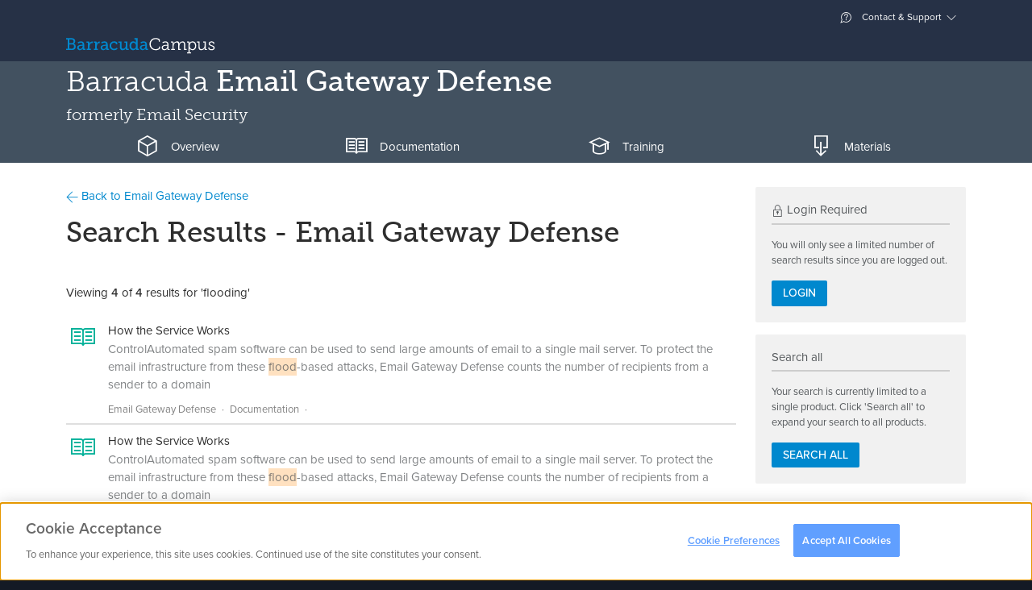

--- FILE ---
content_type: text/html; charset=utf-8
request_url: https://campus.barracuda.com/search/product/164/?q=flooding&c=164
body_size: 9330
content:
<!DOCTYPE html>
<html lang="en">
<head>
        <!-- OneTrust Cookies Consent Notice start for campus.barracuda.com -->
    <script src="https://cdn.cookielaw.org/scripttemplates/otSDKStub.js"  type="text/javascript" charset="UTF-8" data-domain-script="310f8906-81ca-4195-9953-d2d83dd46b61" ></script>
    <!-- OneTrust Cookies Consent Notice end for campus.barracuda.com -->
    <title>Search Results | Barracuda Campus</title>

    <link rel="dns-prefetch" href="https://stats.g.doubleclick.net">
    <link rel="dns-prefetch" href="https://use.typekit.net">
    <link rel="dns-prefetch" href="https://www.gstatic.com">
    <link rel="dns-prefetch" href="https://www.google-analytics.com">
    <link rel="dns-prefetch" href="https://munchkin.marketo.net">

    <link rel="icon" href="/resources/favicons/favicon.ico" type="image/x-icon"/>
    <link rel="shortcut icon" href="/resources/favicons/favicon.ico" type="image/x-icon"/>
    <link rel="apple-touch-icon" sizes="180x180" href="/resources/favicons/apple-touch-icon.png"/>
    <link rel="icon" type="image/png" href="/resources/favicons/favicon-32x32.png" sizes="32x32"/>
    <link rel="icon" type="image/png" href="/resources/favicons/favicon-16x16.png" sizes="16x16"/>
    <link rel="manifest" href="/resources/favicons/manifest.json"/>
    <link rel="mask-icon" href="/resources/favicons/safari-pinned-tab.svg" color="#0088ce"/>
    <meta name="theme-color" content="#ffffff"/>

    <meta charset="utf-8"/>
    <meta http-equiv="X-UA-Compatible" content="IE=EDGE"/>
    <meta name="viewport" content="width=device-width, initial-scale=1.0"/>
    <meta name="description" content="Barracuda Campus provides documentation, training and certification for all Barracuda Networks products."/>
    <meta name="robots" content="index, follow"/>
    <meta name="revisit-after" content="1"/>
    <meta name="author" content="Barracuda Networks, Inc"/>
    <meta name="msapplication-config" content="none"/>

    <meta property="og:type" content="website"/>
    <meta property="og:site_name" content="Barracuda Campus"/>
    <meta property="og:title" content="Search Results"/>
    <meta property="og:description" content="Barracuda Campus provides documentation, training and certification for all Barracuda Networks products."/>
    <meta property="og:url" content="https://campus.barracuda.com/search/product/164/"/>
    <meta property="og:image" content="https://campus.barracuda.com/resources/img/logo_bcampus_og.png"/>
    <meta property="og:image:secure_url" content="https://campus.barracuda.com/resources/img/logo_bcampus_og.png"/>
    <meta property="og:image:type" content="image/png"/>

    <link rel="sitemap" type="application/xml" title="Sitemap" href="https://campus.barracuda.com/sitemap.xml"/>
    <script>(function (w, d, u) {
            w.readyQ = [];
            w.bindReadyQ = [];

            function p(x, y) {
                if (x == 'ready') {
                    w.bindReadyQ.push(y);
                } else {
                    w.readyQ.push(x);
                }
            }

            var a = {ready: p, bind: p};
            w.$ = w.jQuery = function (f) {
                if (f === d || f === u) {
                    return a;
                } else {
                    p(f);
                }
            };
        })(window, document);</script>
    <script type="text/javascript">
        nonce = "9a40c7b556d73a6390e0d8675c1fe4b6";
        baseuri = "https://campus.barracuda.com/";
        langiso = "en";
        dtlangfile = "https://campus.barracuda.com/resources/js/lib/dataTables/langs/en.json";
        validationUrl = "";
        gaProps = {
            "controller": "Search_Static",
            "product": {
                "gaDimension": 'dimension5',
                "value": null
            },
            "article": {
                "gaDimension": 'dimension6',
                "value": null
            },
            "space": {
                "gaDimension": 'dimension7',
                "value": null
            },
            "resource": {
                "gaDimension": 'dimension8',
                "value": null
            },
            "course": {
                "gaDimension": 'dimension9',
                "value": null
            },
            "certificate": {
                "gaDimension": 'dimension10',
                "value": null
            }
        };
    </script>
            <script type="text/plain" class="optanon-category-C0004-C0005">
        (function() {
            var didInit = false;

            function initMunchkin() {
                if( didInit === false ) {
                    didInit = true;
                    Munchkin.init( '234-YMR-898' );
                }
            }

            var s = document.createElement( 'script' );
            s.type = 'text/javascript';
            s.async = true;
            s.src = '//munchkin.marketo.net/munchkin.js';
            s.onreadystatechange = function() {
                if( this.readyState == 'complete' || this.readyState == 'loaded' ) {
                    initMunchkin();
                }
            };
            s.onload = initMunchkin;
            document.getElementsByTagName( 'head' )[ 0 ].appendChild( s );
        })();
    </script>
            <script src="/resources/js/../../node_modules/vue/dist/vue.min_c237a052442.js"></script>
            <script src="/resources/js/../../node_modules/vue-resource/dist/vue-resource.min_c237a052442.js"></script>
            <script src="/resources/js/../../node_modules/jquery/dist/jquery.min_c237a052442.js"></script>
            <script src="/resources/js/lib/tether.min_c237a052442.js"></script>
            <script src="/resources/js/lib/bootstrap.bundle-v5_c237a052442.js"></script>
            <script src="/resources/js/lib/select2/select2.min_c237a052442.js"></script>
            <script src="/resources/js/lib/bootstrap-switch.min_c237a052442.js"></script>
            <script src="/resources/js/ext/ajax_utils_c237a052442.js"></script>
            <script src="/resources/js/ext/campus_utils_c237a052442.js"></script>
            <script src="/resources/js/ext/bookmark_modal_c237a052442.js"></script>
            <script src="/resources/js/../../node_modules/driver.js/dist/driver.min_c237a052442.js" defer></script>
            <script src="/resources/js/lib/fakescroll.min_c237a052442.js" defer></script>
            <script src="/resources/js/lib/mus_c237a052442.js" defer></script>
            <script src="/resources/js/../../proxy/google-recaptcha_c237a052442" defer></script>
            <script src="/resources/js/../../node_modules/@vidyard/embed-code/dist/v4_c237a052442.js" defer></script>
            <script src="/resources/js/ext/vidyard_player_c237a052442.js"></script>
            <script src="/resources/js/ext/bookmark.vue_c237a052442.js"></script>
            <script src="/resources/js/campus_c237a052442.js"></script>
            <script src="/resources/js/lib/underscore-min_c237a052442.js"></script>
            <script src="/resources/js/lib/tether.min_c237a052442.js"></script>
            <script src="/resources/js/lib/backbone-min_c237a052442.js"></script>
            <script src="/resources/js/ext/search_c237a052442.js"></script>
        <script>(function ($, d) {
            $.each(readyQ, function (i, f) {
                $(f)
            });
            $.each(bindReadyQ, function (i, f) {
                $(d).bind("ready", f)
            })
        })(jQuery, document)</script>
    <script type="application/ld+json">
{
	"@context": "http://schema.org",
	"@type": "WebSite",
	"name": "Barracuda Campus",
	"url": "https://campus.barracuda.com/",
	"potentialAction": {
		"@type": "SearchAction",
		"target": "https://campus.barracuda.com/search/?q={search_term_string}",
		"query-input": "required name=search_term_string"
	}
}
</script>
               <link rel="stylesheet" href="/resources/css/lib/bootstrap-switch.min_c237a052442.css"/>
                  <link rel="stylesheet" href="/resources/css/lib/jquery.dataTables_c237a052442.css"media="print"onLoad="this.media='all'"/>
                  <link rel="stylesheet" href="/resources/css/lib/glyphicons_c237a052442.css"media="print"onLoad="this.media='all'"/>
                  <link rel="stylesheet" href="/resources/css/lib/fakescroll_c237a052442.css"media="print"onLoad="this.media='all'"/>
                  <link rel="stylesheet" href="/resources/css/lib/select2.min_c237a052442.css"media="print"onLoad="this.media='all'"/>
                  <link rel="stylesheet" href="/resources/css/lib/select2-bootstrap.min_c237a052442.css"media="print"onLoad="this.media='all'"/>
                  <link rel="stylesheet" href="/../../proxy/typekit_c237a052442"/>
                  <link rel="stylesheet" href="/resources/css/campus_c237a052442.css"/>
       </head>
<body class="en  personal-nav-opened logged-out">
    <div class="modal modal-login" id="modal-login" tabindex="-1" role="dialog" aria-labelledby="modal-label-login" aria-hidden="true">
        <div class="modal-dialog">
            <div class="modal-above hidden-sm-down">
                <img src="https://campus.barracuda.com/resources/img/logo_white.svg" class="nav-item hidden-md-down" alt="Log into Barracuda Campus" height="42" width="215" />
            </div>
            <div class="modal-content">
                <div class="modal-header">
                    <button type="button" class="close" data-bs-dismiss="modal" aria-label="Close"><span aria-hidden="true"><span class="glyphicons glyphicons-bnc-cross"></span></span></button>
                    <span class="modal-title" id="modal-login-title">Login</span>
                </div>
                <div class="modal-body">
                    <div class="row">
    <div class="col-sm-8 offset-sm-2  col-12">
        <p class="text-center">Log in with your email address and your Barracuda Campus, Barracuda Cloud Control, or Barracuda Partner Portal password.</p>
    </div>
</div>
<div class="row">
    <div class="col-sm-8 offset-sm-2 col-12">
        <div class="row row-grid flex-stretch">
            <div class="col-12">

                <form class="form-login submit-loader"
      action="https://campus.barracuda.com/logon"
      method="post"
      data-submittext=""
      novalidate>
    <input type="hidden" value="9a40c7b556d73a6390e0d8675c1fe4b6" name="token" />
            <input type="hidden" value="aHR0cHM6Ly9jYW1wdXMuYmFycmFjdWRhLmNvbS9zZWFyY2gvcHJvZHVjdC8xNjQ/cT1mbG9vZGluZyZjPTE2NA==" name="ref" />
        
    <div class="form-group gap-2">
        <div title="Email">
            <div class="input-group">
                <i class='input-group-text glyphicons glyphicons-bn-profile'></i>
                <input type='email'
                       placeholder="Email"
                       name='username'
                       class='form-control'
                       aria-label="Email"
                       value=""
                     autofocus/>
            </div>
        </div>
    </div>

    
    <div class="d-grid mb-1">
                    <button type="submit"
                    name="submit"
                    class="btn btn-warning btn-block">
                Next                <i class="glyphicons glyphicons-bnc-arrow-right"></i>
            </button>
            </div>

    <p class="text-center">
        <a href="https://campus.barracuda.com/register/">
            Don't have an account?        </a>
    </p>
</form>

            </div>
        </div>
    </div>
</div>
<div class="row">
    <div class="col-sm-8 offset-sm-2 col-12">
        <p class=" text-muted text-sm text-center">
            <i class="glyphicons glyphicons-bn-lock"></i> Your data is transferred using secure TLS connections.        </p>
    </div>
</div>
                </div>
            </div>
        </div>
    </div>
<div class="modal fade" id="modal-confirm-default" tabindex="-1" role="dialog" aria-labelledby="modal-label-confirm" aria-hidden="true">
	<div class="modal-dialog">
	  <div class="modal-content">
		<div class="modal-header">
			<button type="button" class="close" data-bs-dismiss="modal" aria-label="Close"><span aria-hidden="true"><span class="glyphicons glyphicons-bnc-cross"></span></span></button>
		  	<h4 id="modal-label-confirm" class="modal-title">Confirm</h4>
		</div>
		<div class="modal-body">
		  		</div>
		<div class="modal-footer text-end">
		  <button type="button" class="btn btn-secondary" data-bs-dismiss="modal">No</button>
		  <a href="" class="btn btn-primary confirm-link">Yes</a>
		</div>
	  </div>
	</div>
</div>
<div class="global-loader">
    <div class="loader"></div>
</div>
<div class="personal-nav-wrapper clearfix ">
        <div class="main-content float-sm-end">
        <header>
            <div class="alert alert-warning font-fail-flash hidden-all">
	<div class="container">
		<div class="row">
			<div class="col-11">
				It seems like your browser didn't download the required fonts. Please <a href="/faq/fontproblem">revise your security settings</a> and try again.			</div>
			<div class="col-1"><button type="button" class="close" data-bs-dismiss="alert" aria-label="Close"><span aria-hidden="true"><span class="glyphicons glyphicons-bnc-cross"></span></span></button></div>
		</div>
	</div>
</div>

<div id="collapse-top">
    <div class="collapse bg-inverse" id="ajax-contact">
        <div class="container ajax-content collapse-content"></div>
    </div>
    <div class="collapse bg-inverse" id="ajax-settings">
        <div class="container ajax-content collapse-content"></div>
    </div>
    <div class="collapse bg-inverse" id="ajax-support">
        <div class="container ajax-content collapse-content navbar-personal-slideout"></div>
    </div>
</div>

<div class="navbar search-bar search-container navbar-dark bg-nav-dark p-0" data-reffixed="#fixed-search"
     data-offset="100">

    <div class="container justify-content-end navbar-upper d-none d-md-flex">

<!--
        <a class="nav-item nav-link" href="settings" aria-expanded="false"
           data-action="headerajax" data-bs-toggle="collapse" data-bs-target="#ajax-settings"
           aria-controls="ajax-settings" data-ajaxurl="settings/ajax"
           data-ref="#ajax-settings" data-collapsegroup="#collapse-top" data-collapse-sibling="#collapse-group">

            <span class="glyphicons" style="display: inline-block; width: 18px; height: 18px;">
                <img src="resources/img/flags/.png" alt="" style="margin-bottom: 50%;" />
            </span>


             &ndash;  <span class="text-weight-light">()</span></a>

            -->




        <a class="nav-item nav-link" href="#support" aria-expanded="false" data-action="headerajax"
           data-bs-toggle="collapse" data-bs-target="#ajax-support" aria-controls="ajax-support" data-ajaxurl="https://campus.barracuda.com/support/ajax" data-ref="#ajax-support" data-collapsegroup="#collapse-top"
           data-collapse-sibling="#collapse-group"><span class="glyphicons glyphicons-bnc-support"></span> Contact & Support</a>
    </div>
    <div class="container nav-big">
        <div class="d-flex d-flex-row flex-grow-1 align-items-center">
            <div class="nav navbar-nav d-flex flex-row">
                    <a class="navbar-brand" href="https://campus.barracuda.com/" vocab="http://schema.org/" typeof="ImageObject">
                        <img src="https://campus.barracuda.com/resources/img/logo.svg" class="d-none d-lg-inline" alt="Barracuda Campus" width="185" height="30" />
                        <img src="https://campus.barracuda.com/resources/img/logo_square.svg" class="d-lg-none" alt="Barracuda Campus" width="32" height="32" />
                    </a>
                                    </div>
            <div class="flex-grow-1">
                <div class="nav navbar-nav d-none d-sm-block">
                        <div class="nav-item nav-link no-icon nav-search" data-bs-toggle="collapse" aria-expanded="false" aria-controls="searchcollapser" data-collapsegroup="#collapse-group">


    </div>
                </div>
                <div class="nav navbar-nav d-sm-none float-end">
                    <a class="nav-item nav-link no-icon" href="#mobile-search" data-bs-toggle="collapse"
                       aria-expanded="false" aria-controls="mobile-search" data-collapsegroup="#collapse-group"
                       data-collapse-sibling="#collapse-top"><span class="glyphicons glyphicons-bnc-search" title="Search"></span></a>
                </div>
            </div>
            
                    </div>
    </div>
</div>
<div class="bg-inverse collapse d-md-none" id="mobile-nav">
    <div class="container">
        <div class="nav flex-column nav-mobile">
                            <a class="nav-item nav-link" href="https://campus.barracuda.com/logon">Login</a>
                <a class="nav-item nav-link" href="https://campus.barracuda.com/register/">Sign Up</a>
                        <a class="nav-item nav-link" href="https://campus.barracuda.com/support"><span class="glyphicons glyphicons-bnc-support"></span> Contact & Support</a>
            <a class="nav-item nav-link" href="https://campus.barracuda.com/settings"><span class="glyphicons" style="display: inline-block; width: 18px; height: 18px;"><img src="https://campus.barracuda.com/resources/img/flags/US.png" alt="US" /></span>United States &ndash; English <span class="text-weight-light">(GMT-5)</span></a>
        </div>
    </div>
</div>
<div id="collapse-group">
                        <div class="bg-inverse collapse" id="productcollapser">
                <div class="container collapse-content">
                    <div id="productoverview" class="product-overview ">
                        <ul class="nav nav-tabs nav-tabs-padded nav-tabs-simple no-mobile nav-tabs-dark hidden-md-down">
                    <li class="nav-item">
            <a class="nav-link
                                                                                    platform" data-bs-toggle="tab" data-bs-target="#platform">
                Platform            </a>
        </li>
            <li class="nav-item">
            <a class="nav-link
                                    active                                                email-protection" data-bs-toggle="tab" data-bs-target="#email-protection">
                Email Protection            </a>
        </li>
            <li class="nav-item">
            <a class="nav-link
                                                                                    application-and-cloud-security" data-bs-toggle="tab" data-bs-target="#application-and-cloud-security">
                Application & Cloud Security            </a>
        </li>
            <li class="nav-item">
            <a class="nav-link
                                                                                    network-security" data-bs-toggle="tab" data-bs-target="#network-security">
                Network Security            </a>
        </li>
            <li class="nav-item">
            <a class="nav-link
                                                                                    data-protection" data-bs-toggle="tab" data-bs-target="#data-protection">
                Data Protection            </a>
        </li>
            <li class="nav-item">
            <a class="nav-link
                                                                                    xdr" data-bs-toggle="tab" data-bs-target="#xdr">
                XDR            </a>
        </li>
            <li class="nav-item">
            <a class="nav-link
                                                                                    msp-solutions" data-bs-toggle="tab" data-bs-target="#msp-solutions">
                MSP            </a>
        </li>
            <li class="nav-item">
            <a class="nav-link
                                                                                    other" data-bs-toggle="tab" data-bs-target="#other">
                Others            </a>
        </li>
        </ul>
    <div class="dropdown nav-dropdown d-lg-none dropdown-products clearfix mb-2">
                    <button type="button" class="dropdown-toggle btn email-protection" data-bs-toggle="dropdown" data-bs-display="static" aria-haspopup="true" aria-expanded="false">Email Protection</button>
                        <div class="dropdown-menu">
                                        <a class="dropdown-item
                                                                                                        platform" data-css="platform" data-bs-toggle="tab" data-bs-target="#platform">
                    Platform                </a>
                            <a class="dropdown-item
                                            active true                                                            email-protection" data-css="email-protection" data-bs-toggle="tab" data-bs-target="#email-protection">
                    Email Protection                </a>
                            <a class="dropdown-item
                                                                                                        application-and-cloud-security" data-css="application-and-cloud-security" data-bs-toggle="tab" data-bs-target="#application-and-cloud-security">
                    Application & Cloud Security                </a>
                            <a class="dropdown-item
                                                                                                        network-security" data-css="network-security" data-bs-toggle="tab" data-bs-target="#network-security">
                    Network Security                </a>
                            <a class="dropdown-item
                                                                                                        data-protection" data-css="data-protection" data-bs-toggle="tab" data-bs-target="#data-protection">
                    Data Protection                </a>
                            <a class="dropdown-item
                                                                                                        xdr" data-css="xdr" data-bs-toggle="tab" data-bs-target="#xdr">
                    XDR                </a>
                            <a class="dropdown-item
                                                                                                        msp-solutions" data-css="msp-solutions" data-bs-toggle="tab" data-bs-target="#msp-solutions">
                    MSP                </a>
                            <a class="dropdown-item
                                                                                                        other" data-css="other" data-bs-toggle="tab" data-bs-target="#other">
                    Others                </a>
                                </div>
    </div>
<div class="tab-content tab-content-table">
                                <div class="tab-pane
                                                                    "
                id="platform" role="tabpanel">
                <div class="list-group list-group-products clearfix product-category platform">
                    <div class="row">
                                                    <div class=" col-12 col-sm-12 col-md-4 col-lg-3">
                                <a class="list-group-item" style="height: 33px;" href="https://campus.barracuda.com/product/ONE/" title="Barracuda BarracudaONE">
                                    <span class="product-name"><span class="product"> <span class="family">BarracudaONE</span></span></span>
                                </a>
                            </div>
                                                    <div class=" col-12 col-sm-12 col-md-4 col-lg-3">
                                <a class="list-group-item" style="height: 33px;" href="https://campus.barracuda.com/product/assistant/" title="Barracuda Barracuda Assistant">
                                    <span class="product-name"><span class="product"> <span class="family">Barracuda Assistant</span></span></span>
                                </a>
                            </div>
                                            </div>
                </div>
            </div>
                    <div class="tab-pane
                                    active                                "
                id="email-protection" role="tabpanel">
                <div class="list-group list-group-products clearfix product-category email-protection">
                    <div class="row">
                                                    <div class=" col-12 col-sm-12 col-md-4 col-lg-3">
                                <a class="list-group-item" style="height: 33px;" href="https://campus.barracuda.com/product/emailprotection/" title="Email Protection">
                                    <span class="product-name">Email Protection<i class="ri-stack-line"></i></span>
                                </a>
                            </div>
                                                    <div class=" col-12 col-sm-12 col-md-4 col-lg-3">
                                <a class="list-group-item" style="height: 33px;" href="https://campus.barracuda.com/product/totalemailprotection/" title="Barracuda Total Email Protection">
                                    <span class="product-name"><span class="product"> <span class="family">Total Email Protection</span></span></span>
                                </a>
                            </div>
                                                    <div class=" col-12 col-sm-12 col-md-4 col-lg-3">
                                <a class="list-group-item" style="height: 33px;" href="https://campus.barracuda.com/product/emailgatewaydefense/" title="Email Gateway Defense">
                                    <span class="product-name">Email Gateway Defense <small>(Email Security)</small></span>
                                </a>
                            </div>
                                                    <div class=" col-12 col-sm-12 col-md-4 col-lg-3">
                                <a class="list-group-item" style="height: 33px;" href="https://campus.barracuda.com/product/sentinel/" title="Impersonation Protection">
                                    <span class="product-name">Impersonation Protection <small>(Sentinel)</small></span>
                                </a>
                            </div>
                                                    <div class=" col-12 col-sm-12 col-md-4 col-lg-3">
                                <a class="list-group-item" style="height: 33px;" href="https://campus.barracuda.com/product/cloudarchiving/" title="Barracuda Cloud Archiving Service">
                                    <span class="product-name"><span class="product"> <span class="family">Cloud Archiving Service</span></span></span>
                                </a>
                            </div>
                                                    <div class=" col-12 col-sm-12 col-md-4 col-lg-3">
                                <a class="list-group-item" style="height: 33px;" href="https://campus.barracuda.com/product/phishline/" title="Security Awareness Training">
                                    <span class="product-name">Security Awareness Training <small>(PhishLine)</small></span>
                                </a>
                            </div>
                                                    <div class=" col-12 col-sm-12 col-md-4 col-lg-3">
                                <a class="list-group-item" style="height: 33px;" href="https://campus.barracuda.com/product/phishlinemsp/" title="Managed Security Awareness Training">
                                    <span class="product-name">Managed Security Awareness Training <small>(Managed Phishline)</small></span>
                                </a>
                            </div>
                                                    <div class=" col-12 col-sm-12 col-md-4 col-lg-3">
                                <a class="list-group-item" style="height: 33px;" href="https://campus.barracuda.com/product/emailsecuritygateway/" title="Barracuda Email Security Gateway">
                                    <span class="product-name"><span class="product"> <span class="family">Email Security Gateway</span></span></span>
                                </a>
                            </div>
                                                    <div class=" col-12 col-sm-12 col-md-4 col-lg-3">
                                <a class="list-group-item" style="height: 33px;" href="https://campus.barracuda.com/product/domainfraudprotection/" title="Barracuda Domain Fraud Protection">
                                    <span class="product-name"><span class="product"> <span class="family">Domain Fraud Protection</span></span></span>
                                </a>
                            </div>
                                                    <div class=" col-12 col-sm-12 col-md-4 col-lg-3">
                                <a class="list-group-item" style="height: 33px;" href="https://campus.barracuda.com/product/forensics/" title="Incident Response">
                                    <span class="product-name">Incident Response</span>
                                </a>
                            </div>
                                                    <div class=" col-12 col-sm-12 col-md-4 col-lg-3">
                                <a class="list-group-item" style="height: 33px;" href="https://campus.barracuda.com/product/messagearchiver/" title="Barracuda Message Archiver">
                                    <span class="product-name"><span class="product"> <span class="family">Message Archiver</span></span></span>
                                </a>
                            </div>
                                            </div>
                </div>
            </div>
                    <div class="tab-pane
                                                                    "
                id="application-and-cloud-security" role="tabpanel">
                <div class="list-group list-group-products clearfix product-category application-and-cloud-security">
                    <div class="row">
                                                    <div class=" col-12 col-sm-12 col-md-4 col-lg-3">
                                <a class="list-group-item" style="height: 33px;" href="https://campus.barracuda.com/product/WAAS/" title="Barracuda WAF-as-a-Service">
                                    <span class="product-name"><span class="product"> <span class="family">WAF-as-a-Service</span></span></span>
                                </a>
                            </div>
                                                    <div class=" col-12 col-sm-12 col-md-4 col-lg-3">
                                <a class="list-group-item" style="height: 33px;" href="https://campus.barracuda.com/product/webapplicationfirewall/" title="Barracuda Web Application Firewall">
                                    <span class="product-name"><span class="product"> <span class="family">Web Application Firewall</span></span></span>
                                </a>
                            </div>
                                                    <div class=" col-12 col-sm-12 col-md-4 col-lg-3">
                                <a class="list-group-item" style="height: 33px;" href="https://campus.barracuda.com/product/loadbalanceradc/" title="Barracuda Load Balancer ADC">
                                    <span class="product-name"><span class="product"> <span class="family">Load Balancer ADC</span></span></span>
                                </a>
                            </div>
                                                    <div class=" col-12 col-sm-12 col-md-4 col-lg-3">
                                <a class="list-group-item" style="height: 33px;" href="https://campus.barracuda.com/product/vulnerabilitymanager/" title="Barracuda Vulnerability Manager">
                                    <span class="product-name"><span class="product"> <span class="family">Vulnerability Manager</span></span></span>
                                </a>
                            </div>
                                                    <div class=" col-12 col-sm-12 col-md-4 col-lg-3">
                                <a class="list-group-item" style="height: 33px;" href="https://campus.barracuda.com/product/vulnerabilityremediationservice/" title="Barracuda Vulnerability Remediation Service">
                                    <span class="product-name"><span class="product"> <span class="family">Vulnerability Remediation Service</span></span></span>
                                </a>
                            </div>
                                                    <div class=" col-12 col-sm-12 col-md-4 col-lg-3">
                                <a class="list-group-item" style="height: 33px;" href="https://campus.barracuda.com/product/wcc/" title="Barracuda WAF Control Center">
                                    <span class="product-name"><span class="product"> <span class="family">WAF Control Center</span></span></span>
                                </a>
                            </div>
                                                    <div class=" col-12 col-sm-12 col-md-4 col-lg-3">
                                <a class="list-group-item" style="height: 33px;" href="https://campus.barracuda.com/product/ddosprevention/" title="Barracuda Active DDoS Prevention">
                                    <span class="product-name"><span class="product"> <span class="family">Active DDoS Prevention</span></span></span>
                                </a>
                            </div>
                                            </div>
                </div>
            </div>
                    <div class="tab-pane
                                                                    "
                id="network-security" role="tabpanel">
                <div class="list-group list-group-products clearfix product-category network-security">
                    <div class="row">
                                                    <div class=" col-12 col-sm-12 col-md-4 col-lg-3">
                                <a class="list-group-item" style="height: 33px;" href="https://campus.barracuda.com/product/cloudgenfirewall/" title="Barracuda CloudGen Firewall">
                                    <span class="product-name"><span class="product"> <span class="family">CloudGen Firewall</span></span></span>
                                </a>
                            </div>
                                                    <div class=" col-12 col-sm-12 col-md-4 col-lg-3">
                                <a class="list-group-item" style="height: 33px;" href="https://campus.barracuda.com/product/secureedge/" title="Barracuda SecureEdge">
                                    <span class="product-name"><span class="product"> <span class="family">SecureEdge</span></span></span>
                                </a>
                            </div>
                                                    <div class=" col-12 col-sm-12 col-md-4 col-lg-3">
                                <a class="list-group-item" style="height: 33px;" href="https://campus.barracuda.com/product/cloudgenaccess/" title="Barracuda CloudGen Access">
                                    <span class="product-name"><span class="product"> <span class="family">CloudGen Access</span></span></span>
                                </a>
                            </div>
                                                    <div class=" col-12 col-sm-12 col-md-4 col-lg-3">
                                <a class="list-group-item" style="height: 33px;" href="https://campus.barracuda.com/product/networkaccessclient/" title="Barracuda Network Access Client">
                                    <span class="product-name"><span class="product"> <span class="family">Network Access Client</span></span></span>
                                </a>
                            </div>
                                                    <div class=" col-12 col-sm-12 col-md-4 col-lg-3">
                                <a class="list-group-item" style="height: 33px;" href="https://campus.barracuda.com/product/firewallinsights/" title="Barracuda Firewall Insights">
                                    <span class="product-name"><span class="product"> <span class="family">Firewall Insights</span></span></span>
                                </a>
                            </div>
                                                    <div class=" col-12 col-sm-12 col-md-4 col-lg-3">
                                <a class="list-group-item" style="height: 33px;" href="https://campus.barracuda.com/product/websecuritygateway/" title="Barracuda Web Security Gateway">
                                    <span class="product-name"><span class="product"> <span class="family">Web Security Gateway</span></span></span>
                                </a>
                            </div>
                                                    <div class=" col-12 col-sm-12 col-md-4 col-lg-3">
                                <a class="list-group-item" style="height: 33px;" href="https://campus.barracuda.com/product/ContentShield/" title="Barracuda Content Shield">
                                    <span class="product-name"><span class="product"> <span class="family">Content Shield</span></span></span>
                                </a>
                            </div>
                                                    <div class=" col-12 col-sm-12 col-md-4 col-lg-3">
                                <a class="list-group-item" style="height: 33px;" href="https://campus.barracuda.com/product/websecurityagent/" title="Barracuda Web Security Agent">
                                    <span class="product-name"><span class="product"> <span class="family">Web Security Agent</span></span></span>
                                </a>
                            </div>
                                                    <div class=" col-12 col-sm-12 col-md-4 col-lg-3">
                                <a class="list-group-item" style="height: 33px;" href="https://campus.barracuda.com/product/firewallpolicymanager/" title="Barracuda Firewall Policy Manager">
                                    <span class="product-name"><span class="product"> <span class="family">Firewall Policy Manager</span></span></span>
                                </a>
                            </div>
                                            </div>
                </div>
            </div>
                    <div class="tab-pane
                                                                    "
                id="data-protection" role="tabpanel">
                <div class="list-group list-group-products clearfix product-category data-protection">
                    <div class="row">
                                                    <div class=" col-12 col-sm-12 col-md-4 col-lg-3">
                                <a class="list-group-item" style="height: 33px;" href="https://campus.barracuda.com/product/datainspector/" title="Barracuda Data Inspector">
                                    <span class="product-name"><span class="product"> <span class="family">Data Inspector</span></span></span>
                                </a>
                            </div>
                                                    <div class=" col-12 col-sm-12 col-md-4 col-lg-3">
                                <a class="list-group-item" style="height: 33px;" href="https://campus.barracuda.com/product/echoplatform/" title="Barracuda Intronis Backup">
                                    <span class="product-name"><span class="product"> <span class="family">Intronis Backup</span></span> <small>(ECHOplatform)</small></span>
                                </a>
                            </div>
                                                    <div class=" col-12 col-sm-12 col-md-4 col-lg-3">
                                <a class="list-group-item" style="height: 33px;" href="https://campus.barracuda.com/product/cloudtocloudbackup/" title="Barracuda Cloud-to-Cloud Backup">
                                    <span class="product-name"><span class="product"> <span class="family">Cloud-to-Cloud Backup</span></span></span>
                                </a>
                            </div>
                                                    <div class=" col-12 col-sm-12 col-md-4 col-lg-3">
                                <a class="list-group-item" style="height: 33px;" href="https://campus.barracuda.com/product/backup/" title="Barracuda Backup">
                                    <span class="product-name"><span class="product"> <span class="family">Backup</span></span></span>
                                </a>
                            </div>
                                            </div>
                </div>
            </div>
                    <div class="tab-pane
                                                                    "
                id="xdr" role="tabpanel">
                <div class="list-group list-group-products clearfix product-category xdr">
                    <div class="row">
                                                    <div class=" col-12 col-sm-12 col-md-4 col-lg-3">
                                <a class="list-group-item" style="height: 33px;" href="https://campus.barracuda.com/product/xdr/" title="Barracuda XDR">
                                    <span class="product-name"><span class="product"> <span class="family">XDR</span></span></span>
                                </a>
                            </div>
                                            </div>
                </div>
            </div>
                    <div class="tab-pane
                                                                    "
                id="msp-solutions" role="tabpanel">
                <div class="list-group list-group-products clearfix product-category msp-solutions">
                    <div class="row">
                                                    <div class=" col-12 col-sm-12 col-md-4 col-lg-3">
                                <a class="list-group-item" style="height: 33px;" href="https://campus.barracuda.com/product/managedworkplace/" title="Barracuda RMM">
                                    <span class="product-name"><span class="product"> <span class="family">RMM</span></span> <small>(Managed Workplace)</small></span>
                                </a>
                            </div>
                                                    <div class=" col-12 col-sm-12 col-md-4 col-lg-3">
                                <a class="list-group-item" style="height: 33px;" href="https://campus.barracuda.com/product/MSPPM/" title="MSP App">
                                    <span class="product-name">MSP App</span>
                                </a>
                            </div>
                                            </div>
                </div>
            </div>
                    <div class="tab-pane
                                                                    "
                id="other" role="tabpanel">
                <div class="list-group list-group-products clearfix product-category other">
                    <div class="row">
                                                    <div class=" col-12 col-sm-12 col-md-4 col-lg-3">
                                <a class="list-group-item" style="height: 33px;" href="https://campus.barracuda.com/product/linkbalancer/" title="Barracuda Link Balancer">
                                    <span class="product-name"><span class="product"> <span class="family">Link Balancer</span></span></span>
                                </a>
                            </div>
                                                    <div class=" col-12 col-sm-12 col-md-4 col-lg-3">
                                <a class="list-group-item" style="height: 33px;" href="https://campus.barracuda.com/product/essentials/" title="Barracuda Essentials">
                                    <span class="product-name"><span class="product"> <span class="family">Essentials</span></span></span>
                                </a>
                            </div>
                                                    <div class=" col-12 col-sm-12 col-md-4 col-lg-3">
                                <a class="list-group-item" style="height: 33px;" href="https://campus.barracuda.com/product/loadbalancer/" title="Barracuda Load Balancer">
                                    <span class="product-name"><span class="product"> <span class="family">Load Balancer</span></span></span>
                                </a>
                            </div>
                                                    <div class=" col-12 col-sm-12 col-md-4 col-lg-3">
                                <a class="list-group-item" style="height: 33px;" href="https://campus.barracuda.com/product/pstenterprise/" title="Barracuda PST Enterprise">
                                    <span class="product-name"><span class="product"> <span class="family">PST Enterprise</span></span></span>
                                </a>
                            </div>
                                                    <div class=" col-12 col-sm-12 col-md-4 col-lg-3">
                                <a class="list-group-item" style="height: 33px;" href="https://campus.barracuda.com/product/yosemite/" title="Yosemite Server Backup">
                                    <span class="product-name"><span class="product"> <span class="family">Server Backup</span></span> <small>(Yosemite)</small></span>
                                </a>
                            </div>
                                                    <div class=" col-12 col-sm-12 col-md-4 col-lg-3">
                                <a class="list-group-item" style="height: 33px;" href="https://campus.barracuda.com/product/cloudcontrol/" title="Barracuda Cloud Control">
                                    <span class="product-name"><span class="product"> <span class="family">Cloud Control</span></span></span>
                                </a>
                            </div>
                                                    <div class=" col-12 col-sm-12 col-md-4 col-lg-3">
                                <a class="list-group-item" style="height: 33px;" href="https://campus.barracuda.com/product/campus/" title="Campus Help Center / Reference">
                                    <span class="product-name">Campus Help Center / Reference</span>
                                </a>
                            </div>
                                            </div>
                </div>
            </div>
                </div>
                    </div>
                </div>
            </div>
                                <div class="bg-inverse collapse" id="portalcollapser">
                <div class="container collapse-content">
                    <div id="portaloverview" class="product-overview ">
                        <div class="tab-content tab-content-table">
                        <div class="tab-pane
            "
            id="portal" role="tabpanel">
            <div class="list-group list-group-products clearfix product-category portal">
                <div class="row">
                                            <div class=" col-12 col-sm-12 col-md-4 col-lg-3">
                            <a class="list-group-item" style="height: 33px;" href="https://campus.barracuda.com/product/onboarding/" title="Onboarding Portal">
                                <span class="product-name">Onboarding Portal</span>
                            </a>
                        </div>
                                            <div class=" col-12 col-sm-12 col-md-4 col-lg-3">
                            <a class="list-group-item" style="height: 33px;" href="https://campus.barracuda.com/product/SUP/" title="Support Services">
                                <span class="product-name">Support Services</span>
                            </a>
                        </div>
                                    </div>
            </div>
        </div>
    </div>
                    </div>
                </div>
            </div>
                <div class="bg-inverse navbar-search-slideout collapse" id="searchcollapser">
        <div class="container collapse-content">
            <div class="search-autocomplete"></div>
        </div>
    </div>
    <div class="bg-inverse collapse d-sm-none" id="mobile-search">
        <div class="container collapse-content">
            

        </div>
    </div>
</div>

    <div class="header-product hero-img hero-product begd" id="product-main">
        <div class="container">
            <div class="row product-header-row has-legacy-name">
                <div class="col-12 product-header-col ">
                    <span style="font-weight: 100;">Barracuda</span> Email Gateway Defense                                            <br/><span class="product-legacy-name">formerly <span>Email Security</span></span>
                                    </div>
            </div>
        </div>
    </div>
    <div class="product-tab-row ">
        <div class="container">
            <div class="nav nav-product nav-fill">
                <a class="nav-item nav-link " href="https://campus.barracuda.com/product/emailgatewaydefense/"><span class="glyphicons glyphicons-bn-product"></span><span class="d-none d-lg-inline-block"> Overview</span></a>
                <a class="nav-item nav-link " href="https://campus.barracuda.com/product/emailgatewaydefense/articles/"><span class="glyphicons glyphicons-bnc-documentation"></span><span class="d-none d-lg-inline-block"> Documentation</span></a>
                                    <a class="nav-item nav-link " href="https://campus.barracuda.com/product/emailgatewaydefense/courses/"><span class="glyphicons glyphicons-bnc-training"></span><span class="d-none d-lg-inline-block"> Training</span></a>
                                                                    <a class="nav-item nav-link " href="https://campus.barracuda.com/product/emailgatewaydefense/downloads/"><span class="glyphicons glyphicons-bnc-download"></span><span class="d-none d-lg-inline-block"> Materials</span></a>
                            </div>
        </div>
    </div>
        </header>
                        <main class="layout-main position-relative">
            
<div class="container">
    <div class="row">
        <section id="page-main" class="col-12 col-lg-9 main-col">
            <section id="page-meta">
                                                            <p class="back-link">
                            <a href="https://campus.barracuda.com/product/emailgatewaydefense/">
                                <span class="glyphicons glyphicons-bn-return"></span>
                                Back to Email Gateway Defense                            </a>
                        </p>
                                        <h1>Search Results - Email Gateway Defense</h1>
                    <p class="d-md-none">
                        You searched in <strong>Email Gateway Defense</strong>. More results might be available if you <a class="search-entire-site-global" href="#">search the entire website.</a>                    </p>
                            </section>
            <div id="search-results"
                 data-nonce="9a40c7b556d73a6390e0d8675c1fe4b6"
                 data-product="164"
                 data-page="1"
                 data-space=""
                 data-term="flooding"></div>
        </section>
        <aside id="page-aside" class="col-12 col-lg-3">
                            <section class="card card-filters bg-faded">
                    <div class="card-body">
                        <div class="card-header">
                            <h5 class="card-title">
                                <span class="glyphicons glyphicons-bnc-lock"></span>
                                Login Required                            </h5>
                        </div>
                        <p>You will only see a limited number of search results since you are logged out.</p>
                        <a href="https://campus.barracuda.com/logon"
                           data-loginref="aHR0cHM6Ly9jYW1wdXMuYmFycmFjdWRhLmNvbS9zZWFyY2gvcHJvZHVjdC8xNjQ/cT1mbG9vZGluZyZjPTE2NA=="
                           class="btn btn-primary login-modal">
                            Login                        </a>
                    </div>
                </section>
                                        <section class="card card-filters bg-faded">
                    <div class="card-body">
                        <div class="card-header">
                            <h5 class="card-title">
                                Search all                            </h5>
                        </div>
                        <p>Your search is currently limited to a single product. Click 'Search all' to expand your search to all products.</p>
                        <a href="https://campus.barracuda.com/search/?q=flooding&c="
                           class="btn btn-primary">
                            Search all                        </a>
                    </div>
                </section>
                        <div id="search-filters"></div>
        </aside>
    </div>
</div>
        </main>
        <footer class="">
	<div class="container hidden-sm-down clearfix">
        <div class="scroll-to-top-wrapper d-none d-sm-block">
            <a class="btn btn-secondary-dark scroll-to-top" href="#" title="Scroll to Top"><span class="glyphicons glyphicons-bn-chevron-up"></span></a>
        </div>
        <div class="footer-left float-start mt-3">
            <img src="/resources/img/logo_barracuda_primary_reversed_new.svg" loading="lazy" alt="Barracuda Logo" class="logo mb-2" />
            <p class="mb-0">
                <a href="https://campus.barracuda.com/contact/">Contact Us</a> | <a href="https://www.barracuda.com/company/legal/trust-center/data-privacy/privacy-policy">Privacy Policy</a> | <a href="https://www.barracuda.com/company/legal/prd_trm">Terms & Conditions</a> | <a href="https://www.barracuda.com/company/careers">Careers</a>
            </p>
            <p>
                <span>© 2003 - 2026 <a href="https://www.barracuda.com/">Barracuda Networks</a>, Inc. All rights reserved.</span>
            </p>
            <p><a class="ot-sdk-show-settings" href="#">Cookie Preferences</a></p>
        </div>
        <div class="footer-right float-end">
            <div class="row">
                <!--
                <div class="col-md-3 offset-md-1">
                    <h6>Site Map</h6>
                    <ul>
                        <li><a href="https://campus.barracuda.com/courses/">Courses</a></li>
                        <li><a href="https://campus.barracuda.com/downloadcenter/">Materials</a></li>
                        <li><a href="https://campus.barracuda.com/videos/">Videos</a></li>
                        <li><a href="https://www.barracuda.com/support/glossary" target="_blank">Glossary</a></li>
                        <li><a href="https://campus.barracuda.com/trainingcenters/">Training Centers</a></li>
                        <li><a href="https://campus.barracuda.com/to/help">Campus Help Center</a></li>
                    </ul>
                </div>
                -->
                <div class="col-md-3 offset-md-1">
                    <h6>Resources</h6>
                    <ul>
                        <li><a href="https://www.barracuda.com/" target="_blank">Barracuda Networks</a></li>
                        <li><a href="https://www.barracuda.com/join-community" target="_blank">Community Forum</a></li>
                        <li><a href="http://status.barracuda.com/" target="_blank">System Status</a></li>
                        <li><a href="https://blog.barracuda.com/" target="_blank">Corporate Blog</a></li>
                    </ul>
                </div>
                <div class="col-md-3">
                    <h6>Contact Us</h6>
                    <ul>
                        <li><a href="https://campus.barracuda.com/contact/"><strong>Contact Form</strong></a></li>
                        <li><a href="mailto:campus@barracuda.com"><strong>campus@barracuda.com</strong></a></li>
                        <li><strong>+1 408 342 5400 / 888 268 4772</strong></li>
                        <li>General: <a href="mailto:info@barracuda.com">info@barracuda.com</a></li>
                        <li>Sales: <a href="mailto:sales@barracuda.com">sales@barracuda.com</a></li>
                        <li>Support: <a href="mailto:support@barracuda.com">support@barracuda.com</a></li>
                        <li><a href="https://www.barracuda.com/company/contact/">Read More</a></li>
                    </ul>
                </div>

            </div>
        </div>
	</div>
    <div class="footer-secondary d-md-none">
		<div class="container">
			<div class="row">
				<div class="col-12 col-md-6 text-center text-md-left links">
                    <a href="https://campus.barracuda.com/contact/">Contact Us</a> | <a href="https://www.barracuda.com/company/legal/trust-center/data-privacy/privacy-policy">Privacy Policy</a> | <a href="https://www.barracuda.com/company/legal/prd_trm">Terms & Conditions</a> | <a href="https://www.barracuda.com/company/careers">Careers</a>

                    <a class="ot-sdk-show-settings" href="#">Cookie Preferences</a>
				</div>
				<div class="col-12 col-md-6 text-center text-md-right copyright">
					<span>© 2003 - 2026 <a href="https://www.barracuda.com/">Barracuda Networks</a>, Inc. All rights reserved.</span>
				</div>
			</div>
		</div>
    </div>
</footer>
    </div>
</div>
</div>
<!-- Global site tag (gtag.js) - Google Analytics -->
<script async src="https://www.googletagmanager.com/gtag/js?id=G-DN4S56Y2Z5" class="optanon-category-C0004-C0005" type="text/plain"></script>

<script class="optanon-category-C0004-C0005">
    window.dataLayer = window.dataLayer || [];

    function gtag() {
        dataLayer.push(arguments);
    }

    gtag('js', new Date());

    // set user type
    const ga_user_type = 'user_customer';


    gtag('config', 'G-DN4S56Y2Z5', {
        'debug_mode': true,
    });

    gtag('set', 'user_properties', {
        'dimension1': ga_user_type
    });

    
    // Other Custom dimensions
    if (typeof gaProps === undefined) {
        const gaProps = {};
    }

    for (const gaProp in gaProps) {
        // if not
        if (gaProps.hasOwnProperty(gaProp) === true && gaProps[gaProp].value !== null && gaProp
            !== 'controller') {
            gtag('set', 'user_properties', {[gaProps[gaProp].gaDimension]: gaProps[gaProp].value});
        }
    }

    
    
    </script>
</body>
</html>


--- FILE ---
content_type: application/javascript; charset=utf-8
request_url: https://campus.barracuda.com/resources/js/ext/campus_utils_c237a052442.js
body_size: 1394
content:
function theEnrollmentCountdown(t){var a=$(t);if(void 0!==a.attr("data-countdown"))var n=1e3*parseInt(a.attr("data-countdown")),r=1e3,u=0,e=864e5,s=setInterval(function(){var t=n-(u+=1e3),a,r=secondsToHmsObj((n-u)/1e3);if(t>1e3){var e=Math.floor(parseInt(r.h)/24),s=parseInt(r.h)%24;$(".timer-unit .tu-val span.tu-days").html(padZero10(e)),$(".timer-unit .tu-val span.tu-hours").html(padZero10(s)),$(".timer-unit .tu-val span.tu-minutes").html(padZero10(parseInt(r.m))),$(".timer-unit .tu-val span.tu-seconds").html(padZero10(parseInt(r.s))),rd=1==e?"data-singular":"data-plural",rh=1==s?"data-singular":"data-plural",rm=1==parseInt(r.m)?"data-singular":"data-plural",rs=1==parseInt(r.s)?"data-singular":"data-plural",$(".timer-unit .tu-unit span.tu-days-label").html($(".timer-unit .tu-unit span.tu-days-label").attr(rd)),$(".timer-unit .tu-unit span.tu-hours-label").html($(".timer-unit .tu-unit span.tu-hours-label").attr(rh)),$(".timer-unit .tu-unit span.tu-minutes-label").html($(".timer-unit .tu-unit span.tu-minutes-label").attr(rm)),$(".timer-unit .tu-unit span.tu-seconds-label").html($(".timer-unit .tu-unit span.tu-seconds-label").attr(rs))}},1e3)}function theCountdownNoDate(t){var a=$(t);if(void 0!==a.attr("data-timestamp"))var n=parseInt(a.attr("data-timestamp")),r=1e3,u=1,e=0,s=setInterval(function(){var t=n-(e+=1);t<1&&(clearInterval(s),window.location.href=a.attr("data-finishuri")),a.html(secondsToMs(t)),$(a.data("progress")).length>0&&$(a.data("progress")).val(t)},1e3)}